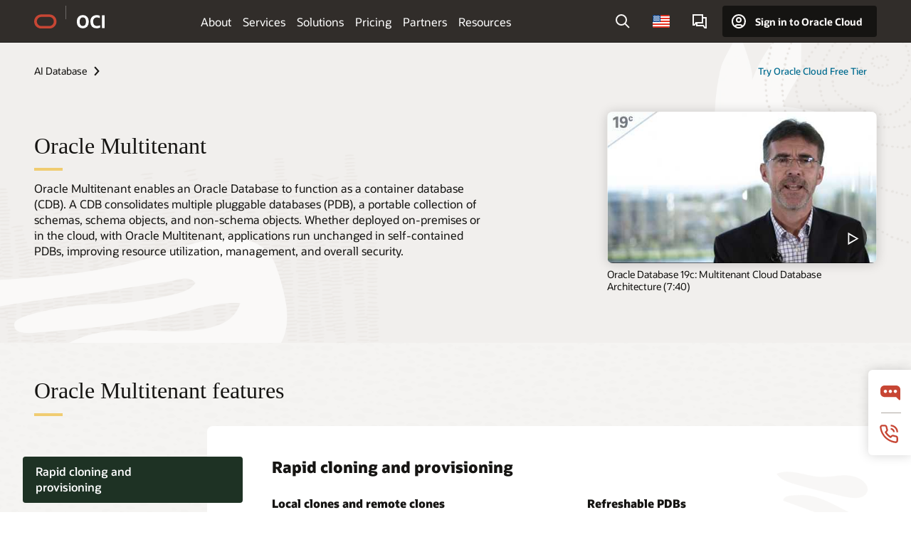

--- FILE ---
content_type: text/html; charset=UTF-8
request_url: https://www.oracle.com/database/multitenant/?ytid=6LG816bRcgI
body_size: 17602
content:
<!DOCTYPE html>
<html lang="en-US" class="no-js"><!-- start : Framework/Redwood2 -->
<!-- start : ocom/common/global/components/framework/head -->
<head>
<!-- start : ocom/common/global/components/head -->
<title>Multitenant | Oracle</title>
<meta name="Title" content="Multitenant | Oracle">
<meta name="Description" content="Consolidate multiple databases within a single database with Oracle Multitenant and improve manageability, database isolation, and security.">
<meta name="Keywords" content="multitenant, database consolidation, multitenant database, data mobility, multitenant architecture">
<meta name="resgen" content="No">
<meta name="siteid" content="us">
<meta name="countryid" content="US">
<meta name="robots" content="index, follow">
<meta name="country" content="United States">
<meta name="region" content="americas">
<meta name="Language" content="en">
<meta name="Updated Date" content="2023-02-22T22:36:07Z">
<meta name="page_type" content="Product-Overview">
<script type="text/javascript">
var pageData = pageData || {};
//page info
pageData.pageInfo = pageData.pageInfo || {};
pageData.pageInfo.language = "en";
pageData.pageInfo.country = "United States";
pageData.pageInfo.region = "americas";
pageData.pageInfo.pageTitle = "Multitenant | Oracle";
pageData.pageInfo.description = "Consolidate multiple databases within a single database with Oracle Multitenant and improve manageability, database isolation, and security.";
pageData.pageInfo.keywords = "multitenant, database consolidation, multitenant database, data mobility, multitenant architecture";
pageData.pageInfo.siteId = "us";
pageData.pageInfo.countryId = "US";
pageData.pageInfo.updatedDate = "2023-02-22T22:36:07Z";
</script>
<!-- start : ocom/common/global/components/seo-taxonomy-meta-data-->
<script type="text/javascript">
var pageData = pageData || {};
//taxonmy
pageData.taxonomy = pageData.taxonomy || {};
pageData.taxonomy.productServices = [];
pageData.taxonomy.industry = [];
pageData.taxonomy.region = [];
pageData.taxonomy.contentType = [];
pageData.taxonomy.buyersJourney = [];
pageData.taxonomy.revenue = [];
pageData.taxonomy.title = [];
pageData.taxonomy.audience = [];
pageData.taxonomy.persona = [];
</script>
<!-- end : ocom/common/global/components/seo-taxonomy-meta-data-->
<!-- start : ocom/common/global/components/social-media-meta-tags --><!-- F13v0 -->
<meta property="og:title" content="Consolidate Multiple Databases with Oracle Multitenant"/>
<meta property="og:description" content="Oracle Multitenant improves manageability, database isolation, and security."/>
<meta property="og:image" content="https://www.oracle.com/a/ocom/img/social-og-oracle-badge.jpg"/>
<!-- /F13v0 -->
<!-- F13v1 -->
<meta name="twitter:card" content="summary">
<meta name="twitter:title" content="Consolidate Multiple Databases with Oracle Multitenant">
<meta name="twitter:description" content="Oracle Multitenant improves manageability, database isolation, and security.">
<meta name="twitter:image" content="https://www.oracle.com/a/ocom/img/social-og-oracle-badge.jpg">
<!-- /F13v1 -->
<!-- end : ocom/common/global/components/social-media-meta-tags -->
<!-- start : ocom/common/global/components/seo-hreflang-meta-tags --><link rel="canonical" href="https://www.oracle.com/database/multitenant/" />
<link rel="alternate" hreflang="en-US" href="https://www.oracle.com/database/multitenant/" />
<link rel="alternate" hreflang="pt-BR" href="https://www.oracle.com/br/database/multitenant/" />
<link rel="alternate" hreflang="zh-CN" href="https://www.oracle.com/cn/database/multitenant/" />
<link rel="alternate" hreflang="de-DE" href="https://www.oracle.com/de/database/multitenant/" />
<link rel="alternate" hreflang="fr-FR" href="https://www.oracle.com/fr/database/multitenant/" />
<link rel="alternate" hreflang="en-IN" href="https://www.oracle.com/in/database/multitenant/" />
<link rel="alternate" hreflang="ja-JP" href="https://www.oracle.com/jp/database/multitenant/" />
<link rel="alternate" hreflang="en-GB" href="https://www.oracle.com/uk/database/multitenant/" />
<link rel="alternate" hreflang="en-AE" href="https://www.oracle.com/ae/database/multitenant/" />
<link rel="alternate" hreflang="ar-AE" href="https://www.oracle.com/ae-ar/database/multitenant/" />
<link rel="alternate" hreflang="es-AR" href="https://www.oracle.com/latam/database/multitenant/"/>
<link rel="alternate" hreflang="en-AU" href="https://www.oracle.com/au/database/multitenant/" />
<link rel="alternate" hreflang="en-CA" href="https://www.oracle.com/ca-en/database/multitenant/" />
<link rel="alternate" hreflang="fr-CA" href="https://www.oracle.com/ca-fr/database/multitenant/" />
<link rel="alternate" hreflang="de-CH" href="https://www.oracle.com/de/database/multitenant/"/>
<link rel="alternate" hreflang="fr-CH" href="https://www.oracle.com/fr/database/multitenant/"/>
<link rel="alternate" hreflang="es-CL" href="https://www.oracle.com/latam/database/multitenant/"/>
<link rel="alternate" hreflang="es-CO" href="https://www.oracle.com/latam/database/multitenant/"/>
<link rel="alternate" hreflang="es-ES" href="https://www.oracle.com/es/database/multitenant/" />
<link rel="alternate" hreflang="en-HK" href="https://www.oracle.com/apac/database/multitenant/"/>
<link rel="alternate" hreflang="it-IT" href="https://www.oracle.com/it/database/multitenant/" />
<link rel="alternate" hreflang="ko-KR" href="https://www.oracle.com/kr/database/multitenant/" />
<link rel="alternate" hreflang="es-MX" href="https://www.oracle.com/latam/database/multitenant/"/>
<link rel="alternate" hreflang="nl-NL" href="https://www.oracle.com/nl/database/multitenant/" />
<link rel="alternate" hreflang="en-SA" href="https://www.oracle.com/sa/database/multitenant/" />
<link rel="alternate" hreflang="ar-SA" href="https://www.oracle.com/sa-ar/database/multitenant/" />
<link rel="alternate" hreflang="en-SG" href="https://www.oracle.com/asean/database/multitenant/"/>
<link rel="alternate" hreflang="zh-TW" href="https://www.oracle.com/tw/database/multitenant/" />
<link rel="alternate" hreflang="cs-CZ" href="https://www.oracle.com/europe/database/multitenant/"/>
<link rel="alternate" hreflang="en-ID" href="https://www.oracle.com/asean/database/multitenant/"/>
<link rel="alternate" hreflang="en-IE" href="https://www.oracle.com/europe/database/multitenant/"/>
<link rel="alternate" hreflang="en-IL" href="https://www.oracle.com/il-en/database/multitenant/" />
<link rel="alternate" hreflang="en-MY" href="https://www.oracle.com/asean/database/multitenant/"/>
<link rel="alternate" hreflang="es-PE" href="https://www.oracle.com/latam/database/multitenant/"/>
<link rel="alternate" hreflang="en-PH" href="https://www.oracle.com/asean/database/multitenant/"/>
<link rel="alternate" hreflang="pl-PL" href="https://www.oracle.com/pl/database/multitenant/" />
<link rel="alternate" hreflang="pt-PT" href="https://www.oracle.com/europe/database/multitenant/"/>
<link rel="alternate" hreflang="ro-RO" href="https://www.oracle.com/europe/database/multitenant/"/>
<link rel="alternate" hreflang="sv-SE" href="https://www.oracle.com/se/database/multitenant/" />
<link rel="alternate" hreflang="tr-TR" href="https://www.oracle.com/tr/database/multitenant/" />
<link rel="alternate" hreflang="en-ZA" href="https://www.oracle.com/africa/database/multitenant/"/>
<link rel="alternate" hreflang="de-AT" href="https://www.oracle.com/de/database/multitenant/"/>
<link rel="alternate" hreflang="en-BA" href="https://www.oracle.com/europe/database/multitenant/"/>
<link rel="alternate" hreflang="en-BD" href="https://www.oracle.com/apac/database/multitenant/"/>
<link rel="alternate" hreflang="en-BE" href="https://www.oracle.com/europe/database/multitenant/"/>
<link rel="alternate" hreflang="bg-BG" href="https://www.oracle.com/europe/database/multitenant/"/>
<link rel="alternate" hreflang="en-BH" href="https://www.oracle.com/middleeast/database/multitenant/"/>
<link rel="alternate" hreflang="ar-BH" href="https://www.oracle.com/middleeast-ar/database/multitenant/"/>
<link rel="alternate" hreflang="en-BZ" href="https://www.oracle.com/bz/database/multitenant/" />
<link rel="alternate" hreflang="es-CR" href="https://www.oracle.com/latam/database/multitenant/"/>
<link rel="alternate" hreflang="en-CY" href="https://www.oracle.com/europe/database/multitenant/"/>
<link rel="alternate" hreflang="da-DK" href="https://www.oracle.com/europe/database/multitenant/"/>
<link rel="alternate" hreflang="fr-DZ" href="https://www.oracle.com/africa-fr/database/multitenant/"/>
<link rel="alternate" hreflang="en-EE" href="https://www.oracle.com/europe/database/multitenant/"/>
<link rel="alternate" hreflang="en-EG" href="https://www.oracle.com/middleeast/database/multitenant/"/>
<link rel="alternate" hreflang="ar-EG" href="https://www.oracle.com/middleeast-ar/database/multitenant/"/>
<link rel="alternate" hreflang="fi-FI" href="https://www.oracle.com/europe/database/multitenant/"/>
<link rel="alternate" hreflang="en-GH" href="https://www.oracle.com/africa/database/multitenant/"/>
<link rel="alternate" hreflang="el-GR" href="https://www.oracle.com/europe/database/multitenant/"/>
<link rel="alternate" hreflang="hr-HR" href="https://www.oracle.com/europe/database/multitenant/"/>
<link rel="alternate" hreflang="hu-HU" href="https://www.oracle.com/europe/database/multitenant/"/>
<link rel="alternate" hreflang="en-JO" href="https://www.oracle.com/middleeast/database/multitenant/"/>
<link rel="alternate" hreflang="ar-JO" href="https://www.oracle.com/middleeast-ar/database/multitenant/"/>
<link rel="alternate" hreflang="en-KE" href="https://www.oracle.com/africa/database/multitenant/"/>
<link rel="alternate" hreflang="en-KW" href="https://www.oracle.com/middleeast/database/multitenant/"/>
<link rel="alternate" hreflang="ar-KW" href="https://www.oracle.com/middleeast-ar/database/multitenant/"/>
<link rel="alternate" hreflang="en-LK" href="https://www.oracle.com/apac/database/multitenant/"/>
<link rel="alternate" hreflang="en-LU" href="https://www.oracle.com/europe/database/multitenant/"/>
<link rel="alternate" hreflang="lv-LV" href="https://www.oracle.com/europe/database/multitenant/"/>
<link rel="alternate" hreflang="fr-MA" href="https://www.oracle.com/africa-fr/database/multitenant/"/>
<link rel="alternate" hreflang="en-NG" href="https://www.oracle.com/africa/database/multitenant/"/>
<link rel="alternate" hreflang="no-NO" href="https://www.oracle.com/europe/database/multitenant/"/>
<link rel="alternate" hreflang="en-NZ" href="https://www.oracle.com/nz/database/multitenant/" />
<link rel="alternate" hreflang="en-QA" href="https://www.oracle.com/middleeast/database/multitenant/"/>
<link rel="alternate" hreflang="ar-QA" href="https://www.oracle.com/middleeast-ar/database/multitenant/"/>
<link rel="alternate" hreflang="sr-RS" href="https://www.oracle.com/europe/database/multitenant/"/>
<link rel="alternate" hreflang="sl-SI" href="https://www.oracle.com/europe/database/multitenant/"/>
<link rel="alternate" hreflang="sk-SK" href="https://www.oracle.com/europe/database/multitenant/"/>
<link rel="alternate" hreflang="fr-SN" href="https://www.oracle.com/africa-fr/database/multitenant/"/>
<link rel="alternate" hreflang="en-TH" href="https://www.oracle.com/asean/database/multitenant/"/>
<link rel="alternate" hreflang="uk-UA" href="https://www.oracle.com/ua/database/multitenant/" />
<link rel="alternate" hreflang="es-UY" href="https://www.oracle.com/latam/database/multitenant/"/>
<link rel="alternate" hreflang="en-VN" href="https://www.oracle.com/asean/database/multitenant/"/>
<link rel="alternate" hreflang="lt-LT" href="https://www.oracle.com/lt/database/multitenant/" />
<meta name="altpages" content="br,cn,de,fr,in,jp,uk,ae,ae-ar,ar,au,ca-en,ca-fr,ch-de,ch-fr,cl,co,es,hk,it,kr,mx,nl,sa,sa-ar,sg,tw,cz,id,ie,il-en,my,pe,ph,pl,pt,ro,se,tr,za,at,ba,bd,be,bg,bh,bh-ar,bz,cr,cy,dk,dz,ee,eg,eg-ar,fi,gh,gr,hr,hu,jo,jo-ar,ke,kw,kw-ar,lk,lu,lv,ma,ng,no,nz,qa,qa-ar,rs,si,sk,sn,th,ua,uy,vn,lt">
<script type="text/javascript">
var pageData = pageData || {};
//page info
pageData.pageInfo = pageData.pageInfo || {};
pageData.pageInfo.altPages = "br,cn,de,fr,in,jp,uk,ae,ae-ar,ar,au,ca-en,ca-fr,ch-de,ch-fr,cl,co,es,hk,it,kr,mx,nl,sa,sa-ar,sg,tw,cz,id,ie,il-en,my,pe,ph,pl,pt,ro,se,tr,za,at,ba,bd,be,bg,bh,bh-ar,bz,cr,cy,dk,dz,ee,eg,eg-ar,fi,gh,gr,hr,hu,jo,jo-ar,ke,kw,kw-ar,lk,lu,lv,ma,ng,no,nz,qa,qa-ar,rs,si,sk,sn,th,ua,uy,vn,lt";
</script>
<!-- end : ocom/common/global/components/seo-hreflang-meta-tags -->
<!-- end : ocom/common/global/components/head -->
<meta name="viewport" content="width=device-width, initial-scale=1">
<meta http-equiv="Content-Type" content="text/html; charset=utf-8">
<!-- start : ocom/common/global/components/framework/layoutAssetHeadInfo -->
<!-- Container/Display Start -->
<!-- BEGIN: oWidget_C/_Raw-Text/Display -->
<link rel="dns-prefetch" href="https://dc.oracleinfinity.io" crossOrigin="anonymous" />
<link rel="dns-prefetch" href="https://oracle.112.2o7.net" crossOrigin="anonymous" />
<link rel="dns-prefetch" href="https://s.go-mpulse.net" crossOrigin="anonymous" />
<link rel="dns-prefetch" href="https://c.go-mpulse.net" crossOrigin="anonymous" />
<link rel="preconnect" href="https://tms.oracle.com/" crossOrigin="anonymous" />
<link rel="preconnect" href="https://tags.tiqcdn.com/" crossOrigin="anonymous" />
<link rel="preconnect" href="https://consent.trustarc.com" crossOrigin="anonymous" />
<link rel="preconnect" href="https://d.oracleinfinity.io" crossOrigin="anonymous" />
<link rel="preload" href="https://www.oracle.com/asset/web/fonts/oraclesansvf.woff2" as="font" crossOrigin="anonymous" type="font/woff2" />
<link rel="preload" href="https://www.oracle.com/asset/web/fonts/redwoodicons.woff2" as="font" crossorigin="anonymous" type="font/woff2">
<!-- END: oWidget_C/_Raw-Text/Display -->
<!-- Container/Display end -->
<!-- Container/Display Start -->
<!-- BEGIN: oWidget_C/_Raw-Text/Display -->
<!-- BEGIN CSS/JS -->
<style>
body{margin:0}
.f20w1 > section{opacity:0;filter:opacity(0%)}
.f20w1 > div{opacity:0;filter:opacity(0%)}
.f20w1 > nav{opacity:0;filter:opacity(0%)}
</style>
<script>
!function(){
var d=document.documentElement;d.className=d.className.replace(/no-js/,'js');
if(document.location.href.indexOf('betamode=') > -1) document.write('<script src="/asset/web/js/ocom-betamode.js"><\/script>');
}();
</script>
<link data-wscss href="/asset/web/css/redwood-base.css" rel="preload" as="style" onload="this.rel='stylesheet';" onerror="this.rel='stylesheet'">
<link data-wscss href="/asset/web/css/redwood-styles.css" rel="preload" as="style" onload="this.rel='stylesheet';" onerror="this.rel='stylesheet'">
<noscript>
<link href="/asset/web/css/redwood-base.css" rel="stylesheet">
<link href="/asset/web/css/redwood-styles.css" rel="stylesheet">
</noscript>
<link data-wsjs data-reqjq href="/asset/web/js/redwood-base.js" rel="preload" as="script">
<link data-wsjs data-reqjq href="/asset/web/js/redwood-lib.js" rel="preload" as="script">
<script data-wsjs src="/asset/web/js/jquery-min.js" async onload="$('head link[data-reqjq][rel=preload]').each(function(){var a = document.createElement('script');a.async=false;a.src=$(this).attr('href');this.parentNode.insertBefore(a, this);});$(function(){$('script[data-reqjq][data-src]').each(function(){this.async=true;this.src=$(this).data('src');});});"></script>
<!-- END CSS/JS -->
<!-- END: oWidget_C/_Raw-Text/Display -->
<!-- Container/Display end -->
<!-- Container/Display Start -->
<!-- BEGIN: oWidget_C/_Raw-Text/Display -->
<!-- www-us HeadAdminContainer -->
<link rel="icon" href="https://www.oracle.com/asset/web/favicons/favicon-32.png" sizes="32x32">
<link rel="icon" href="https://www.oracle.com/asset/web/favicons/favicon-128.png" sizes="128x128">
<link rel="icon" href="https://www.oracle.com/asset/web/favicons/favicon-192.png" sizes="192x192">
<link rel="apple-touch-icon" href="https://www.oracle.com/asset/web/favicons/favicon-120.png" sizes="120x120">
<link rel="apple-touch-icon" href="https://www.oracle.com/asset/web/favicons/favicon-152.png" sizes="152x152">
<link rel="apple-touch-icon" href="https://www.oracle.com/asset/web/favicons/favicon-180.png" sizes="180x180">
<meta name="msapplication-TileColor" content="#fcfbfa"/>
<meta name="msapplication-square70x70logo" content="favicon-128.png"/>
<meta name="msapplication-square150x150logo" content="favicon-270.png"/>
<meta name="msapplication-TileImage" content="favicon-270.png"/>
<meta name="msapplication-config" content="none"/>
<meta name="referrer" content="no-referrer-when-downgrade"/>
<style>
#oReactiveChatContainer1 { display:none;}
</style>
<!--Tealium embed code Start -->
<script src="https://tms.oracle.com/main/prod/utag.sync.js"></script>
<!-- Loading script asynchronously -->
<script type="text/javascript">
(function(a,b,c,d){
if(location.href.indexOf("tealium=dev") == -1) {
a='https://tms.oracle.com/main/prod/utag.js';
} else {
a='https://tms.oracle.com/main/dev/utag.js';
}
b=document;c='script';d=b.createElement(c);d.src=a;d.type='text/java'+c;d.async=true;
a=b.getElementsByTagName(c)[0];a.parentNode.insertBefore(d,a);
})();
</script>
<!--Tealium embed code End-->
<!-- END: oWidget_C/_Raw-Text/Display -->
<!-- Container/Display end -->
<!-- end : ocom/common/global/components/framework/layoutAssetHeadInfo -->

<script>(window.BOOMR_mq=window.BOOMR_mq||[]).push(["addVar",{"rua.upush":"false","rua.cpush":"false","rua.upre":"false","rua.cpre":"false","rua.uprl":"false","rua.cprl":"false","rua.cprf":"false","rua.trans":"SJ-eba757ac-d219-47c3-ad10-4973c497f773","rua.cook":"false","rua.ims":"false","rua.ufprl":"false","rua.cfprl":"true","rua.isuxp":"false","rua.texp":"norulematch","rua.ceh":"false","rua.ueh":"false","rua.ieh.st":"0"}]);</script>
                              <script>!function(e){var n="https://s.go-mpulse.net/boomerang/";if("False"=="True")e.BOOMR_config=e.BOOMR_config||{},e.BOOMR_config.PageParams=e.BOOMR_config.PageParams||{},e.BOOMR_config.PageParams.pci=!0,n="https://s2.go-mpulse.net/boomerang/";if(window.BOOMR_API_key="DXNLE-YBWWY-AR74T-WMD99-77VRA",function(){function e(){if(!o){var e=document.createElement("script");e.id="boomr-scr-as",e.src=window.BOOMR.url,e.async=!0,i.parentNode.appendChild(e),o=!0}}function t(e){o=!0;var n,t,a,r,d=document,O=window;if(window.BOOMR.snippetMethod=e?"if":"i",t=function(e,n){var t=d.createElement("script");t.id=n||"boomr-if-as",t.src=window.BOOMR.url,BOOMR_lstart=(new Date).getTime(),e=e||d.body,e.appendChild(t)},!window.addEventListener&&window.attachEvent&&navigator.userAgent.match(/MSIE [67]\./))return window.BOOMR.snippetMethod="s",void t(i.parentNode,"boomr-async");a=document.createElement("IFRAME"),a.src="about:blank",a.title="",a.role="presentation",a.loading="eager",r=(a.frameElement||a).style,r.width=0,r.height=0,r.border=0,r.display="none",i.parentNode.appendChild(a);try{O=a.contentWindow,d=O.document.open()}catch(_){n=document.domain,a.src="javascript:var d=document.open();d.domain='"+n+"';void(0);",O=a.contentWindow,d=O.document.open()}if(n)d._boomrl=function(){this.domain=n,t()},d.write("<bo"+"dy onload='document._boomrl();'>");else if(O._boomrl=function(){t()},O.addEventListener)O.addEventListener("load",O._boomrl,!1);else if(O.attachEvent)O.attachEvent("onload",O._boomrl);d.close()}function a(e){window.BOOMR_onload=e&&e.timeStamp||(new Date).getTime()}if(!window.BOOMR||!window.BOOMR.version&&!window.BOOMR.snippetExecuted){window.BOOMR=window.BOOMR||{},window.BOOMR.snippetStart=(new Date).getTime(),window.BOOMR.snippetExecuted=!0,window.BOOMR.snippetVersion=12,window.BOOMR.url=n+"DXNLE-YBWWY-AR74T-WMD99-77VRA";var i=document.currentScript||document.getElementsByTagName("script")[0],o=!1,r=document.createElement("link");if(r.relList&&"function"==typeof r.relList.supports&&r.relList.supports("preload")&&"as"in r)window.BOOMR.snippetMethod="p",r.href=window.BOOMR.url,r.rel="preload",r.as="script",r.addEventListener("load",e),r.addEventListener("error",function(){t(!0)}),setTimeout(function(){if(!o)t(!0)},3e3),BOOMR_lstart=(new Date).getTime(),i.parentNode.appendChild(r);else t(!1);if(window.addEventListener)window.addEventListener("load",a,!1);else if(window.attachEvent)window.attachEvent("onload",a)}}(),"".length>0)if(e&&"performance"in e&&e.performance&&"function"==typeof e.performance.setResourceTimingBufferSize)e.performance.setResourceTimingBufferSize();!function(){if(BOOMR=e.BOOMR||{},BOOMR.plugins=BOOMR.plugins||{},!BOOMR.plugins.AK){var n="true"=="true"?1:0,t="",a="amizykqxe7kf42l3qcqa-f-9899a0643-clientnsv4-s.akamaihd.net",i="false"=="true"?2:1,o={"ak.v":"39","ak.cp":"82485","ak.ai":parseInt("604074",10),"ak.ol":"0","ak.cr":20,"ak.ipv":4,"ak.proto":"h2","ak.rid":"ed5467b7","ak.r":50895,"ak.a2":n,"ak.m":"dscx","ak.n":"essl","ak.bpcip":"3.17.156.0","ak.cport":47052,"ak.gh":"23.33.24.46","ak.quicv":"","ak.tlsv":"tls1.3","ak.0rtt":"","ak.0rtt.ed":"","ak.csrc":"-","ak.acc":"","ak.t":"1769701536","ak.ak":"hOBiQwZUYzCg5VSAfCLimQ==CsjJd9GfB0MtLkdeQrY50M2dqE+9esSd0XEpAIr65LVx+zx2Y3BK7NkehszA+HKYqRgjMfHq9ZdLWq+SSxOem6eCau0FBWq/[base64]/GF5GI5Wo9IWNyuuF1RBF25Q5ajKUUc/DyI2EDp+GrUD0w1Y1cC4Opc/ubMaUlO11+P+syoSKoQ=","ak.pv":"517","ak.dpoabenc":"","ak.tf":i};if(""!==t)o["ak.ruds"]=t;var r={i:!1,av:function(n){var t="http.initiator";if(n&&(!n[t]||"spa_hard"===n[t]))o["ak.feo"]=void 0!==e.aFeoApplied?1:0,BOOMR.addVar(o)},rv:function(){var e=["ak.bpcip","ak.cport","ak.cr","ak.csrc","ak.gh","ak.ipv","ak.m","ak.n","ak.ol","ak.proto","ak.quicv","ak.tlsv","ak.0rtt","ak.0rtt.ed","ak.r","ak.acc","ak.t","ak.tf"];BOOMR.removeVar(e)}};BOOMR.plugins.AK={akVars:o,akDNSPreFetchDomain:a,init:function(){if(!r.i){var e=BOOMR.subscribe;e("before_beacon",r.av,null,null),e("onbeacon",r.rv,null,null),r.i=!0}return this},is_complete:function(){return!0}}}}()}(window);</script></head><!-- end : ocom/common/global/components/framework/head -->
<!-- start : ocom/common/global/components/redwood/layoutAssetStartBodyInfo -->
<body class="f20 f20v0 rwtheme-oci">
<!-- Container/Display Start -->
<!-- BEGIN: oWidget_C/_Raw-Text/Display -->
<!-- www-us StartBodyAdminContainer -->
<!-- END: oWidget_C/_Raw-Text/Display -->
<!-- Container/Display end -->
<div class="f20w1">
<!-- Dispatcher:null -->
<!-- BEGIN: oWidget_C/_Raw-Text/Display -->
<!-- U30v0 -->
<style>
#u30{opacity:1 !important;filter:opacity(100%) !important;position:sticky;top:0}
.u30v0{background:#3a3632;height:50px;overflow:hidden;border-top:5px solid #3a3632;border-bottom:5px solid #3a3632}
#u30nav,#u30tools{visibility:hidden}
.u30brand{height:50px;display:flex;flex-direction:column;justify-content:center;align-items:flex-start;max-width:1344px;padding:0 48px;margin:0 auto}
.u30brandw1{display:flex;flex-direction:row;color:#fff;text-decoration:none;align-items:center}
#u30btxt{font-family:sans-serif;font-size:14px;position:relative;margin-left:12px;padding-left:16px;white-space:nowrap;color:#fff;text-decoration:none}
#u30btxt:before{content:'';position:absolute;left:0;width:1px;opacity:0.3;height:44px;top:50%;margin-top:-22px;background:#FBF9F8}
#u30brandtxt{display:block}
@media (max-width:1024px){.u30brand{padding:0 24px}}
@media (max-width:400px){#u30btxt{display:none}}
#u30skip2,#u30skip2content{transform:translateY(-100%);position:fixed}
.rtl #u30{direction:rtl}
.rtl #u30btxt{margin-right:12px;margin-left:0;padding-right:16px;;padding-left:0}
.rtl #u30btxt:before{left:auto;right:0}
</style>
<section id="u30" class="u30 u30v0 pause searchv2" data-trackas="header">
<div id="u30skip2" aria-expanded="false" tabindex="-1">
<ul>
<li><a id="u30acc" href="/corporate/accessibility/" data-lbl="accessibility-policy">Accessibility Policy</a></li>
<li><a id="u30skip2c" href="#maincontent" data-lbl="skip-to-content">Skip to content</a></li>
</ul>
</div>
<div class="u30w1 cwidth" id="u30w1">
<div id="u30brand" class="u30brand">
<div class="u30brandw1">
<a id="u30btitle" href="/" data-lbl="logo" aria-label="Home">
<div id="u30logo">
<svg style="display:block" class="u30-oicn" xmlns="http://www.w3.org/2000/svg" width="32" height="21" viewBox="0 0 32 21"><path fill="#C74634" d="M9.9,20.1c-5.5,0-9.9-4.4-9.9-9.9c0-5.5,4.4-9.9,9.9-9.9h11.6c5.5,0,9.9,4.4,9.9,9.9c0,5.5-4.4,9.9-9.9,9.9H9.9 M21.2,16.6c3.6,0,6.4-2.9,6.4-6.4c0-3.6-2.9-6.4-6.4-6.4h-11c-3.6,0-6.4,2.9-6.4,6.4s2.9,6.4,6.4,6.4H21.2"/></svg>
</div>
</a>
<a id="u30btxt" href="/cloud/" aria-label="Oracle Cloud Infrastructure" data-lbl="Logotxt">
<svg id="u30brandtxt" xmlns="http://www.w3.org/2000/svg" viewBox="0 0 38.14 18.12" width="39" height="19"><path fill="#ffffff" d="M8.16,18.12a7.76,7.76,0,0,1-6.05-2.35A9.79,9.79,0,0,1,0,9.05,9.58,9.58,0,0,1,2.14,2.38,7.65,7.65,0,0,1,8.16,0a7.65,7.65,0,0,1,6,2.38,9.58,9.58,0,0,1,2.14,6.67,9.79,9.79,0,0,1-2.11,6.72A7.71,7.71,0,0,1,8.16,18.12Zm0-3.19a3.69,3.69,0,0,0,3.24-1.51,7.48,7.48,0,0,0,1.08-4.37A7.37,7.37,0,0,0,11.4,4.7,3.69,3.69,0,0,0,8.16,3.19,3.75,3.75,0,0,0,4.9,4.7,7.45,7.45,0,0,0,3.84,9.05,7.56,7.56,0,0,0,4.9,13.42,3.75,3.75,0,0,0,8.16,14.93ZM32,14v3.12a11.25,11.25,0,0,1-2.19.72,10.85,10.85,0,0,1-2.71.31q-4.2,0-6.36-2.38T18.54,8.86A9.81,9.81,0,0,1,19.6,4.13a7.18,7.18,0,0,1,3-3A9.38,9.38,0,0,1,27.23,0a10.19,10.19,0,0,1,2.35.26,9,9,0,0,1,1.9.68V4.1a15.34,15.34,0,0,0-2.21-.67,8.49,8.49,0,0,0-1.78-.19A4.85,4.85,0,0,0,23.7,4.7a6,6,0,0,0-1.32,4.16,6.85,6.85,0,0,0,1.3,4.48,4.66,4.66,0,0,0,3.81,1.56,10.24,10.24,0,0,0,2-.21A22.73,22.73,0,0,0,32,14Zm2.44,3.81V.34h3.74V17.78Z"/></svg>
</a>
</div>
</div>
<div id="u30nav" class="u30nav" data-closetxt="Close Menu" data-trackas="menu">
<nav id="u30navw1" aria-label="OCI website" data-trackas="header-oci">
<!-- v3 -->
<button data-navtarget="about" aria-controls="about" aria-expanded="false" class="u30navitem" data-lbl="about">About</button>
<button data-navtarget="services" aria-controls="services" aria-expanded="false" class="u30navitem" data-lbl="services">Services</button>
<button data-navtarget="solutions" aria-controls="solutions" aria-expanded="false" class="u30navitem" data-lbl="solutions">Solutions</button>
<button data-navtarget="pricing" aria-controls="pricing" aria-expanded="false" class="u30navitem" data-lbl="pricing">Pricing</button>
<button data-navtarget="partners" aria-controls="partners" aria-expanded="false" class="u30navitem" data-lbl="partners">Partners</button>
<button data-navtarget="resources" aria-controls="resources" aria-expanded="false" class="u30navitem" data-lbl="resources">Resources</button>
<!-- /v3 -->
</nav>
</div>
<div id="u30tools" class="u30tools">
<div id="u30search">
<div id="u30searchw1">
<div id="u30searchw2">
<form name="u30searchForm" id="u30searchForm"
data-contentpaths="/content/Web/Shared/Auto-Suggest Panel Event" method="get"
action="https://search.oracle.com/results">
<div class="u30s1">
<button id="u30closesearch" aria-label="Close Search" type="button">
<span>Close Search</span>
<svg width="9" height="14" viewBox="0 0 9 14" fill="none"
xmlns="http://www.w3.org/2000/svg">
<path d="M8 13L2 7L8 1" stroke="#161513" stroke-width="2" />
</svg>
</button>
<span class="u30input">
<div class="u30inputw1">
<input id="u30input" name="q" value="" type="text" placeholder="Search"
autocomplete="off" aria-autocomplete="both" aria-label="Search Oracle.com"
role="combobox" aria-expanded="false" aria-haspopup="listbox"
aria-controls="u30searchw3">
</div>
<input type="hidden" name="size" value="10">
<input type="hidden" name="page" value="1">
<input type="hidden" name="tab" value="all">
<span id="u30searchw3title" class="u30visually-hidden">Search Oracle.com</span>
<div id="u30searchw3" data-pagestitle="SUGGESTED LINKS"
data-autosuggesttitle="SUGGESTED SEARCHES" data-allresultstxt="All results for"
data-allsearchpath="https://search.oracle.com/results?q=u30searchterm&size=10&page=1&tab=all"
role="listbox" aria-labelledby="u30searchw3title">
<ul id="u30quicklinks" class="autocomplete-items" role="group"
aria-labelledby="u30quicklinks-title">
<li role="presentation" class="u30auto-title" id="u30quicklinks-title">QUICK LINKS</li>
<li role="option"><a href="/cloud/" data-lbl="quick-links:oci">Oracle Cloud Infrastructure</a></li>
<li role=" option"><a href="/applications/" data-lbl="quick-links:applications">Oracle Fusion Cloud Applications</a></li>
<li role="option"><a href="/database/" data-lbl="quick-links:database">Oracle Database</a></li>
<li role="option"><a href="/java/technologies/downloads/" data-lbl="quick-links:download-java">Download Java</a></li>
<li role="option"><a href="/careers/" data-lbl="quick-links:careers">Careers at Oracle</a></li>
</ul>
</div>
<span class="u30submit">
<input class="u30searchbttn" type="submit" value="Submit Search">
</span>
<button id="u30clear" type="reset" aria-label="Clear Search">
<svg width="20" height="20" viewBox="0 0 20 20" aria-hidden="true" fill="none"
xmlns="http://www.w3.org/2000/svg">
<path
d="M7 7L13 13M7 13L13 7M19 10C19 14.9706 14.9706 19 10 19C5.02944 19 1 14.9706 1 10C1 5.02944 5.02944 1 10 1C14.9706 1 19 5.02944 19 10Z"
stroke="#161513
" stroke-width="2" />
</svg>
</button>
</span>
</div>
</form>
<div id="u30announce" data-alerttxt="suggestions found to navigate use up and down arrows"
class="u30visually-hidden" aria-live="polite"></div>
</div>
</div>
<button class="u30searchBtn" id="u30searchBtn" type="button" aria-label="Open Search Field"
aria-expanded="false">
<span>Search</span>
<svg xmlns="http://www.w3.org/2000/svg" viewBox="0 0 24 24" width="24" height="24">
<path d="M15,15l6,6M17,10a7,7,0,1,1-7-7A7,7,0,0,1,17,10Z" />
</svg>
</button>
</div>
<!-- ACS -->
<span id="ac-flag">
<a class='flag-focus' href="/countries-list.html#countries" data-ajax="true" rel="lightbox" role="button">
<span class="sr-only">Country</span>
<img class="flag-image" src="" alt=""/>
<svg class="default-globe" alt="Country" width="20" height="20" viewBox="0 0 20 20" fill="none" xmlns="http://www.w3.org/2000/svg" xmlns:xlink="http://www.w3.org/1999/xlink">
<rect width="20" height="20" fill="url(#pattern0)"/>
<defs>
<pattern id="pattern0" patternContentUnits="objectBoundingBox" width="1" height="1">
<use xlink:href="#image0_1_1830" transform="translate(-0.166667 -0.166667) scale(0.0138889)"/>
</pattern>
<image alt="" id="image0_1_1830" width="96" height="96" xlink:href="[data-uri]"/>
</defs>
</svg>
</a>
</span>
<!-- /ACS -->
<a href="/oci-menu-v3/" id="u30ham" role="button" aria-expanded="false" aria-haspopup="true" aria-controls="u30navw1">
<svg xmlns="http://www.w3.org/2000/svg" width="24" height="24" viewBox="0 0 24 24" preserveAspectRatio="none">
<title>Menu</title>
<path d="M16,4 L2,4" class="p1"></path>
<path d="M2,12 L22,12" class="p2"></path>
<path d="M2,20 L16,20" class="p3"></path>
<path d="M0,12 L24,12" class="p4"></path>
<path d="M0,12 L24,12" class="p5"></path>
</svg>
<span>Menu</span>
</a>
<a href="/corporate/contact/" class="u30contactBtn" data-lbl="contact-sales" title="Contact Sales" aria-label="Contact Sales">
<span>Contact Sales</span>
<svg xmlns="http://www.w3.org/2000/svg" viewBox="0 0 24 24" width="24" height="24"><path d="M15.9,3V14h-9L4.81,17H3.09V3ZM8.12,14v3.94l9,.07,2.11,2.92H21V7L15.9,7"/></svg>
</a>
<a href="https://www.oracle.com/cloud/sign-in.html" class="u30cloud" data-lbl="sign-in-account">
<svg xmlns="http://www.w3.org/2000/svg" viewBox="0 0 24 24" width="24" height="24"><path d="M17,19.51A3,3,0,0,0,14,17H10a3,3,0,0,0-3,2.51m9.92,0a9,9,0,1,0-9.92,0m9.92,0a9,9,0,0,1-9.92,0M15,10a3,3,0,1,1-3-3A3,3,0,0,1,15,10Z"/></svg>
<span class="acttxt">Sign in to Oracle Cloud</span>
</a>
</div>
</div>
<script>
var u30min = [722,352,0,0];
var u30brsz = new ResizeObserver(u30 => {
document.getElementById('u30').classList.remove('u30mobile','u30tablet','u30notitle');
let u30b = document.getElementById('u30brand').offsetWidth,
u30t = document.getElementById('u30tools').offsetWidth ;
u30v = document.getElementById('u30navw1');
u30w = document.getElementById('u30w1').offsetWidth - 48;
if((u30b + u30t) > u30min[0]){
u30min[2] = ((u30b + u30t) > 974) ? u30b + u30t + 96 : u30b + u30t + 48;
}else{
u30min[2] = u30min[0];
}
u30min[3] = ((u30b + 112) > u30min[1]) ? u30min[3] = u30b + 112 : u30min[3] = u30min[1];
u30v.classList.add('u30navchk');
u30min[2] = (u30v.lastElementChild.getBoundingClientRect().right > u30min[2]) ? Math.ceil(u30v.lastElementChild.getBoundingClientRect().right) : u30min[2];
u30v.classList.remove('u30navchk');
if(u30w <= u30min[3]){
document.getElementById('u30').classList.add('u30notitle');
}
if(u30w <= u30min[2]){
document.getElementById('u30').classList.add('u30mobile');
}
});
var u30wrsz = new ResizeObserver(u30 => {
let u30n = document.getElementById('u30navw1').getBoundingClientRect().height,
u30h = u30[0].contentRect.height;
let u30c = document.getElementById('u30').classList,
u30w = document.getElementById('u30w1').offsetWidth - 48,
u30m = 'u30mobile',
u30t = 'u30tablet';
if(u30w <= u30min[3]){
u30c.add('u30notitle');
}else{
u30c.remove('u30notitle');
}
if(u30c.contains('navexpand') && u30c.contains(u30m) && u30w > u30min[2]){
if(!document.querySelector('button.u30navitem.active')){
document.getElementById('u30ham').click();
}
u30c.remove(u30m);
if(document.getElementById('u30').getBoundingClientRect().height > 80){
u30c.add(u30t);
}else{
u30c.remove(u30t);
}
}else if(u30w <= u30min[2]){
u30c.add(u30m);
u30c.remove(u30t);
}else if(u30n < 30 && u30h > 80){
u30c.add(u30t);
u30c.remove(u30m);
}else if(u30n > 30){
u30c.add(u30m);
u30c.remove(u30t);
}else if(u30n < 30 && u30h <= 80){
u30c.remove(u30m);
if(document.getElementById('u30').getBoundingClientRect().height > 80){
u30c.add(u30t);
}else{
u30c.remove(u30t);
}
}
});
u30brsz.observe(document.getElementById('u30btitle'));
u30wrsz.observe(document.getElementById('u30'));
</script>
</section>
<!-- /U30v0 -->
<!-- END: oWidget_C/_Raw-Text/Display -->
<!-- end : ocom/common/global/components/redwood/layoutAssetStartBodyInfo -->
<!-- widgetType = PageTitleBanner -->
<!-- ptbWidget = true -->
<!-- ptbWidget = true -->
<!-- BEGIN:  oWidget_C/PageTitleBanner/Display -->
<!-- RH03v1 -->
<section class="rh03 rh03v3 rw-theme-30bg" data-trackas="rh03" data-ocomid="rh03" data-bgimg="/a/ocom/img/bgimg02-bgsw-overlay-01.png,/a/ocom/img/bgimg02-bgne-overlay-01.png">
<div class="rh03w1 cwidth">
<div class="rh03bc">
<!--BREADCRUMBS-->
<div class="rh03bc1">
<ol>
<li><a href="/database/">AI Database</a></li>
</ol>
</div>
<!-- breadcrumb schema -->
<!-- Display SEO Metadata -->
<script type="text/javascript">
var pageData = pageData || {};
//page info
pageData.pageInfo = pageData.pageInfo || {};
pageData.pageInfo.breadCrumbs = "AI Database";
</script>
<script type="application/ld+json">
{
"@context": "https://schema.org",
"@type": "BreadcrumbList",
"itemListElement":
[
{ "@type": "ListItem", "position": 1, "name": "AI Database", "item": "https://www.oracle.com/database/" },	{ "@type": "ListItem", "position": 2, "name": "Oracle Multitenant", "item": "https://www.oracle.com/database/multitenant/" }
]
}
</script>
<!--Call to action-->
<div class="rh03bc2">
<!-- Dispatcher:null -->
<!-- BEGIN: oWidget_C/_Raw-Text/Display -->
<div class="rh03bc2">
<div class="obttns">
<div>
<a href="/cloud/free/" data-cxdtrack=":ow:o:p:nav:100620MultitenantHero" data-adbtrack=":ow:o:p:nav:100620MultitenantHero" data-lbl="banner-callout:try-oracle-cloud-free-tier">Try Oracle Cloud Free Tier</a>
</div>
</div>
</div>
<!-- END: oWidget_C/_Raw-Text/Display -->
</div>
</div>
<div class="herotitle">
<h1 class="rwaccent">Oracle Multitenant</h1>
<p>
Oracle Multitenant enables an Oracle Database to function as a container database (CDB). A CDB consolidates multiple pluggable databases (PDB), a portable collection of schemas, schema objects, and non-schema objects. Whether deployed on-premises or in the cloud, with Oracle Multitenant, applications run unchanged in self-contained PDBs, improving resource utilization, management, and overall security.<div class="rh03vid"> <figure> <div class="ytembed ytvideo ytthumbnail" data-ytid="em2B_B5L4mQ" data-share="none"></div> <figcaption>Oracle Database 19c: Multitenant Cloud Database Architecture (7:40)</figcaption> </figure> </div>
</p>
</div>
</div>
</section>
<!-- /RH03v1 -->
<!-- END:  oWidget_C/PageTitleBanner/Display -->
<!-- start : ocom/common/global/components/compass/related-widgets -->
<!-- Dispatcher:null -->
<!-- BEGIN: oWidget_C/_Raw-Text/Display -->
<!-- RC30v1 -->
<section class="rc30 rc30v1 cpad rw-neutral-20bg rw-pattern1 rw-pattern-8p" data-trackas="rc30" data-ocomid="rc30" data-lbl="product-features:" data-a11y="true">
<div class="rc30w1 cwidth">
<h2 class="rwaccent">Oracle Multitenant features</h2>
<div class="rc30w2">
<form class="oform rc30mobnav">
<span class="oform-w1"> <span class="oselect">
<select name="f4">
<option value="#rc30p1">Rapid cloning and provisioning</option>
<option value="#rc30p2">Manage many as one</option>
<option value="#rc30p3">Improve agility for development teams</option>
<option value="#rc30p4">Enhance security</option>
<option value="#rc30p5">Integration with Oracle Real Application Clusters (Oracle RAC)</option>
</select>
</span> </span>
</form>
</div>
<div class="rc30w3">
<div class="rc30w4 rc30pane rc30pane3 rc30pane-bleed rw-neutral-00bg o-bgimg" id="rc30p1" data-bgimg="/a/ocom/img/bgimg02-bgse-resources-03.png" data-lbl="rapid-cloning-and-provisioning:">
<div class="col-framework col2">
<div class="col-w1">
<div class="col-item col-title">
<div class="col-item-w1 rc30w14">
<h4>Rapid cloning and provisioning</h4>
</div>
</div>
<div class="col-item">
<div class="col-item-w1 rc30w10">
<div class="rc30w5">
<h5>Local clones and remote clones</h5>
<p>Database administrators save time by provisioning pluggable databases as clones locally or from across the network without disrupting the source. </p>
<h5>Snapshot clones</h5>
<p>Create storage efficient pluggable databases in seconds that mirror full data set copies of the source pluggable database for development and testing environments.</p>
</div>
</div>
</div>
<div class="col-item">
<div class="col-item-w1 rc30w15">
<div class="rc30w5">
<h5>Refreshable PDBs</h5>
<p>Maintain up to date copies of production databases by periodically topping them up with incremental transactions.</p>
</div>
</div>
</div>
</div>
</div>
</div>
<div class="rc30w4 rc30pane rc30pane3 rc30pane-bleed rw-neutral-00bg o-bgimg" id="rc30p2" data-bgimg="/a/ocom/img/bgimg02-bgse-resources-03.png" data-lbl="manage-many-as-one:">
<div class="col-framework col2">
<div class="col-w1">
<div class="col-item col-title">
<div class="col-item-w1 rc30w14">
<h4>Manage many as one</h4>
</div>
</div>
<div class="col-item">
<div class="col-item-w1 rc30w10">
<div class="rc30w5">
<h5>Database consolidation</h5>
<p>Achieve large scale consolidation with support for up to 4,096 (4k) pluggable databases per container database in Oracle Exadata, Oracle Cloud, and 252 pluggable databases per container database on other platforms, lowering costs for IT departments.</p>
<h5>Improve productivity</h5>
<p>Increase database administrator productivity by performing patching, backups, configuration, and upgrades centrally.</p>
</div>
</div>
</div>
<div class="col-item">
<div class="col-item-w1 rc30w15">
<div class="rc30w5">
<h5>Maintain granular control</h5>
<p>IT teams retain granular control when necessary, such as performing point-in-time recovery (PITR) at the individual pluggable database level.</p>
</div>
</div>
</div>
</div>
</div>
</div>
<div class="rc30w4 rc30pane rc30pane3 rc30pane-bleed rw-neutral-00bg o-bgimg" id="rc30p3" data-bgimg="/a/ocom/img/bgimg02-bgse-resources-03.png" data-lbl="improve-agility:">
<div class="col-framework col2">
<div class="col-w1">
<div class="col-item col-title">
<div class="col-item-w1 rc30w14">
<h4>Improve agility for development teams</h4>
</div>
</div>
<div class="col-item">
<div class="col-item-w1 rc30w10">
<div class="rc30w5">
<h5>Patching</h5>
<p>Oracle Multitenant customers can patch an individual pluggable database or patch all pluggable databases as needed.</p>
<h5>Pre-configured service level agreement</h5>
<p>Pre-configure one or more container databases for each service level agreement.</p>
<h5>Compatibility</h5>
<p>Applications run unchanged in a pluggable database, making adoption of Oracle Multitenant extremely simple.</p>
</div>
</div>
</div>
<div class="col-item">
<div class="col-item-w1 rc30w15">
<div class="rc30w5">
<h5>Interface</h5>
<p>Easy to use SQL interface for developers and database administrators.</p>
<ul class="icn-ulist">
<li class="icn-filepdf"><a href="https://www.oracle.com/technetwork/database/multitenant/learn-more/multitenant-wp-19c-5395859.pdf" data-lbl="multitenant-with-oracle-database-19c">Oracle Multitenant with Oracle Database 19c (PDF)</a></li>
<li class="icn-filemedia"><a href="?ytid=4mUwjBfztfU" rel="vbox" data-trackas="rc30-lightbox" data-lbl="multitenant-at-a-glance">Oracle Multitenant at a glance (2:34)</a></li>
</ul>
</div>
</div>
</div>
</div>
</div>
</div>
<div class="rc30w4 rc30pane rc30pane3 rc30pane-bleed rw-neutral-00bg o-bgimg" id="rc30p4" data-bgimg="/a/ocom/img/bgimg02-bgse-resources-03.png" data-lbl="enhance-security:">
<div class="col-framework col2">
<div class="col-w1">
<div class="col-item col-title">
<div class="col-item-w1 rc30w14">
<h4>Enhance security</h4>
</div>
</div>
<div class="col-item">
<div class="col-item-w1 rc30w10">
<div class="rc30w5">
<h5>Separation of duties</h5>
<p>Oracle Database Vault prevents privileged user access inside a pluggable database, between the pluggable database and the common privileged user at the container database.</p>
<h5>Data security</h5>
<p>Protect data at rest with transparent data encryption (TDE) where each pluggable database has its own encryption key.</p>
</div>
</div>
</div>
<div class="col-item">
<div class="col-item-w1 rc30w15">
<div class="rc30w5">
<h5>Resource isolation</h5>
<p>Resource manager ensures that each pluggable database eliminates &ldquo;noisy neighbors&rdquo; and defends customers against denial-of-service (DOS) attacks.</p>
</div>
</div>
</div>
</div>
</div>
</div>
<div class="rc30w4 rc30pane rc30pane3 rc30pane-bleed rw-neutral-00bg o-bgimg" id="rc30p5" data-bgimg="/a/ocom/img/bgimg02-bgse-resources-03.png" data-lbl="integration-with-rac:">
<div class="col-framework col2">
<div class="col-w1">
<div class="col-item col-title">
<div class="col-item-w1 rc30w14">
<h4>Integration with Oracle Real Application Clusters (Oracle RAC)</h4>
</div>
</div>
<div class="col-item">
<div class="col-item-w1 rc30w10">
<div class="rc30w5">
<h5>High availability</h5>
<p>Integration with Oracle RAC enables automatic re-distribution of pluggable database workloads during planned and unplanned downtime, ensuring high availability for customers.</p>
<h5>Scalability</h5>
<p>Scale single container database across a multi-node cluster with no application changes to support sudden changes in customer workloads.</p>
</div>
</div>
</div>
<div class="col-item">
<div class="col-item-w1 rc30w15">
<div class="rc30w5">
<h5>Flexibility</h5>
<p>Move a pluggable database between servers with no downtime, application changes or any changes to connect strings for end users.</p>
<ul class="icn-ulist">
<li class="icn-filemedia"><a href="?ytid=_3kBoLeIZ7o" rel="vbox" data-trackas="rc30-lightbox" data-lbl="max-availability-architecture">Integration with Oracle Real Application Clusters (6:07)</a></li>
</ul>
</div>
</div>
</div>
</div>
</div>
</div>
</div>
</div>
</section>
<!-- /RC30v1 -->
<!-- END: oWidget_C/_Raw-Text/Display -->
<!-- Dispatcher:null -->
<!-- BEGIN: oWidget_C/_Raw-Text/Display -->
<!-- RC56v0 -->
<section class="rc56 rc56v0 cpad" data-trackas="rc56" data-ocomid="rc56" data-a11y="true" data-lbl="customers:">
<div class="rc56w1 cwidth">
<header class="rw-ctitle">
<h2 class="rw-ptitle" id="customer-list">Oracle Multitenant customer successes</h2>
</header>
<p>Enterprise customers from around the world are consolidating their Oracle Database environments using Oracle Multitenant to achieve greater operating efficiencies and lower costs.</p>
<ul class="rc56w2" aria-labelledby="customer-list">
<li class="rc56w3">
<div class="rw-logo rw-logo-centered"><img data-src="/a/ocom/img/customerlogo-apro-clr.svg" alt="APRO Software Solutions"></div>
</li>
<li class="rc56w3">
<div class="rw-logo rw-logo-centered"><img data-src="/a/ocom/img/customerlogo-comcast-color.svg" alt=""></div>
</li>
<li class="rc56w3">
<div class="rw-logo rw-logo-centered"><img data-src="/a/ocom/img/customerlogo-die-mobiliar-clr.svg" alt="Die Mobiliar"></div>
</li>
<li class="rc56w3">
<div class="rw-logo rw-logo-centered"><img data-src="/a/ocom/img/customerlogo-sport-master-clr.svg" alt="Sportmaster"></div>
</li>
</ul>
</div>
</section>
<!-- /RC56v0 -->
<!-- END: oWidget_C/_Raw-Text/Display -->
<!-- Dispatcher:null -->
<!-- BEGIN: oWidget_C/_Raw-Text/Display -->
<!-- RC36v0 -->
<section class="rc36 rc36v0 rw-neutral-10bg rw-pattern6 rw-pattern-10p" data-ocomid="rc36" data-trackas="rc36" data-lbl="use-cases:" data-a11y="true">
<br><br>
<div class="rc36w1 cwidth">
<h2>Oracle Multitenant use cases</h2>
<div class="rc36w2">
<ul>
<li>
<h3>Development and testing</h3>
<p>Drive productivity gains with fast provisioning and cloning of development/test databases.</p>
</li>
<li>
<h3>Enterprise consolidation</h3>
<p> Reduce complexity of IT environments, realize operational efficiencies and save costs while retaining isolation.</p>
<p><a href="https://www.oracle.com/technetwork/database/exadata/wellsfargo-oow2018-5187042.pdf" data-lbl="wells-fargo">Wells Fargo consolidates with Multitenant (PDF)</a></p>
</li>
<li>
<h3>Software as a service</h3>
<p>Migrate legacy applications for SaaS deployment with no application changes gaining economies of scale, unprecedented agility, and isolation for cloud native applications.</p>
<p><a href="?ytid=iEenfNF2lJE" rel="vbox" data-trackas="rc36-lightbox" role="button">Stale Standalone to Superb SaaS Series (4:29)</a></p>
</li>
</ul>
</div>
<div class="rc36w3"> </div>
</div>
<br>
</section>
<!-- /RC36v0 -->
<!-- END: oWidget_C/_Raw-Text/Display -->
<!-- Dispatcher:null -->
<!-- BEGIN: oWidget_C/_Raw-Text/Display -->
<!-- RC30v0 -->
<!-- DO NOT CHANGE bgimg02 BACKGROUND IMAGES -->
<section class="rc30 rc30v0 cpad o-bgimg" data-trackas="rc30" data-ocomid="rc30" data-bgimg="/a/ocom/img/bgimg02-bgsw-50opacity-resources-01.png,/a/ocom/img/bgimg02-bgne-50opacity-resources-01.png" data-lbl="resources:" data-a11y="true">
<div class="rc30w1 cwidth">
<h3>Resources</h3>
<div class="rc30w2">
<form class="oform rc30mobnav">
<span class="oform-w1"> <span class="oselect">
<select name="f4">
<option value="#rc30category-documentation">Documentation</option>
<option value="#rc30category-cloud-learning">Cloud learning</option>
<option value="#rc30category-support-services">Support and services</option>
<option value="#rc30category-related-content">Related content</option>
</select>
</span> </span>
</form>
</div>
<div class="rc30w3">
<div class="rc30w4 rc30pane" id="rc30category-documentation" data-lbl="documentation:">
<div class="col-framework col2">
<div class="col-w1">
<div class="col-item rw-neutral-30bg">
<div class="col-item-w1 rc30w10">
<div class="rc30w5">
<div class="rc30w6"><img data-src="/a/ocom/img/rc30v0-documentation-sm-r1.jpg"  alt="documentation" /></div>
</div>
<div class="rc30w5">
<h4>Access Oracle Multitenant documentation</h4>
<div><a href="https://docs.oracle.com/en/database/oracle/oracle-database/19/multi/introduction-to-the-multitenant-architecture.html#GUID-267F7D12-D33F-4AC9-AA45-E9CD671B6F22" data-lbl="database-19c">Oracle Database 19c</a></div>
</div>
</div>
</div>
<div class="col-item rw-neutral-40bg">
<div class="col-item-w1 rc30w11">
<h4>Analyst reports</h4>
<ul class="icn-ulist">
<li class="icn-filepdf"><a href="https://www.oracle.com/technetwork/database/multitenant/learn-more/251491-2298524.pdf" data-lbl="idc-meeting-needs-of-db-mgmt-for-saas">Meeting the Needs of Database Management for SaaS (PDF)</a></li>
<li class="icn-filepdf"><a href="/a/ocom/docs/managing-dbs-as-one-pdbs.pdf" target="_blank">Carl Olofson of IDC Reviews Oracle Multitenant (PDF)</a></li>
</ul>
</div>
</div>
</div>
</div>
</div>
<div class="rc30w4 rc30pane rc30pane2" id="rc30category-cloud-learning" data-lbl="cloud-learning:">
<div class="col-framework col2">
<div class="col-w1">
<div class="col-item rw-neutral-30bg">
<div class="col-item-w1 rc30w12">
<div><img data-src="/a/ocom/img/rc30v0-learning-md-r1.jpg" alt="cloud learning"/></div>
</div>
</div>
<div class="col-item rw-neutral-30bg">
<div class="col-item-w1 rc30w13">
<h4>Tutorials and Hands-on Labs</h4>
<ul>
<li><a href="https://livelabs.oracle.com/" data-lbl="livelabs">Oracle LiveLabs</a></li>
</ul>
</div>
</div>
</div>
</div>
</div>
<div class="rc30w4 rc30pane" id="rc30category-support-services" data-lbl="support-and-services:">
<div class="col-framework col2">
<div class="col-w1">
<div class="col-item rw-neutral-30bg">
<div class="col-item-w1 rc30w10">
<div class="rc30w5">
<div class="rc30w6"><img data-src="/a/ocom/img/rc30v0-support-sm-r1.jpg"  alt="support and services" /></div>
</div>
<div class="rc30w5">
<h4>For Customers</h4>
<ul>
<li><a href="/consulting/" data-lbl="oracle-consulting">Oracle Consulting</a></li>
<li><a href="/partner/" data-lbl="oracle-partner-network">Oracle Partner Network</a></li>
</ul>
</div>
</div>
</div>
<div class="col-item rw-neutral-40bg">
<div class="col-item-w1 rc30w11">
<h4>For Partners</h4>
<ul class="icn-ulist">
<li class="icn-chevronright"><a href="/partner/" data-lbl="multitenant-on-opn">Oracle Multitenant on the Oracle Partner Network</a></li>
</ul>
</div>
</div>
</div>
</div>
</div>
<div class="rc30w4 rc30pane" id="rc30category-related-content" data-lbl="related-content:">
<div class="col-framework col2">
<div class="col-w1">
<div class="col-item rw-neutral-30bg">
<div class="col-item-w1 rc30w10">
<div class="rc30w5">
<div class="rc30w6"><img data-src="/a/ocom/img/rc30v0-related-content-sm.jpg"  alt="related content" /></div>
</div>
<div class="rc30w5">
<h4>Videos</h4>
<ul>
<li><a href="?ytid=QZawr5DtO_Y" rel="vbox" data-trackas="rc30-lightbox" data-lbl="multitenant-rock-solid">Oracle Multitenant: Rock Solid (2:53)</a></li>
<li><a href="?ytid=beB8_jS7Vh0" rel="vbox" data-trackas="rc30-lightbox" data-lbl="multitenant-seven-sources-of-savings">Oracle Multitenant: Seven Sources of Savings (3:24)</a></li>
<li><a href="?ytid=iEenfNF2lJE" rel="vbox" data-trackas="rc30-lightbox" data-lbl="stale-standalone-to-superb-saas">Stale Standalone to Superb SaaS in a Short Series (4:29)</a></li>
<li><a href="?ytid=I7cygRKBbI8" rel="vbox" data-trackas="rc30-lightbox" data-lbl="multitenant-general-topics">Oracle Multitenant: General Topics (1:54)</a></li>
</ul>
</div>
</div>
</div>
<div class="col-item rw-neutral-40bg">
<div class="col-item-w1 rc30w11">
<h4>Technical briefs</h4>
<ul class="icn-ulist">
<li class="icn-filepdf"><a href="/a/ocom/docs/multitenant-wp-19c-5395859.pdf" data-lbl="multitenant-with-database-19c">Oracle Multitenant with Oracle Database 19c (PDF)</a></li>
<li class="icn-filepdf"><a href="https://www.oracle.com/technetwork/database/multitenant/learn-more/provisioning-wp-12c-3616391.pdf" data-lbl="provisioning-with-multitenant">Provisioning with Oracle Multitenant (PDF)</a></li>
<li class="icn-filepdf"><a href="https://www.oracle.com/technetwork/database/multitenant/learn-more/isolation-wp-12c-3614475.pdf" data-lbl="isolation-with-multitenant">Isolation with Oracle Multitenant (PDF)</a></li>
</ul>
</div>
</div>
</div>
</div>
</div>
</div>
</div>
</section>
<!-- /RC30v0 -->
<!-- END: oWidget_C/_Raw-Text/Display -->
<!-- Dispatcher:null -->
<!-- BEGIN: oWidget_C/_Raw-Text/Display -->
<!-- RC37v1 -->
<section class="rc37 rc37v1 cpad rw-neutral-10bg rw-pattern4 rw-pattern-25p" data-ocomid="rc37" data-trackas="rc37" data-lbl="related-products:" data-a11y="true">
<div class="rc37w1 cwidth">
<h2>Related products</h2>
<div class="col-framework col4 col-gutters inview">
<div class="col-w1">
<div class="col-item rw-theme-120bg" data-bgimg="/a/ocom/img/rc37v1-overlay-texture-1.png">
<div class="col-item-w1"><h4>Oracle Real Application Clusters</h4></div>
<div class="col-item-w2"><h5>High availability and scalability for Oracle Databases</h5></div>
<div class="col-item-w3">
<div class="obttns">
<div>
<a href="/database/real-application-clusters/" data-lbl="rac">See product details</a>
</div>
</div>
</div>
</div>
<div class="col-item rw-theme-150bg" data-bgimg="/a/ocom/img/rc37v1-overlay-texture-2.png">
<div class="col-item-w1"><h4>Active Data Guard</h4></div>
<div class="col-item-w2"><h5>Disaster recovery and data protection for enterprise data</h5></div>
<div class="col-item-w3">
<div class="obttns">
<div>
<a href="/database/dataguard/" data-lbl="active-data-guard">See product details</a>
</div>
</div>
</div>
</div>
<div class="col-item rw-theme-110bg" data-bgimg="/a/ocom/img/bgimg02-bgne-overlay-03.png">
<div class="col-item-w1"><h4>Oracle GoldenGate</h4></div>
<div class="col-item-w2"><h5>High availability and zero downtime migrations for databases</h5></div>
<div class="col-item-w3">
<div class="obttns">
<div>
<a href="/integration/goldengate/" data-lbl="goldengate">See product details</a>
</div>
</div>
</div>
</div>
<div class="col-item rw-theme-130bg" data-bgimg="/a/ocom/img/rc37v1-overlay-texture-4.png">
<div class="col-item-w1"><h4>Oracle Database In-Memory</h4></div>
<div class="col-item-w2"><h5>Accelerate analytic and transactional workloads</h5></div>
<div class="col-item-w3">
<div class="obttns">
<div>
<a href="/database/technologies/in-memory.html" data-lbl="database-in-memory">See product details</a>
</div>
</div>
</div>
</div>
</div>
</div>
</div>
</section>
<!-- /RC37v1 -->
<!-- END: oWidget_C/_Raw-Text/Display -->
<!-- Dispatcher:null -->
<!-- BEGIN: oWidget_C/_Raw-Text/Display -->
<!-- RC31v0 -->
<section class="rc31 rc31v0 cpad rw-neutral-10bg rw-pattern13 rw-pattern-20p" data-ocomid="rc31" data-trackas="rc31" data-lbl="get-started:">
<div class="rc31w1 cwidth">
<h2>Get started with Multitenant</h2>
<div class="col-framework col-justified col2 col-gutters">
<div class="col-w1 rc31alt">
<div class="col-item">
<div class="col-item-w1 rw-yellow-40bg">
<div class="icn-img icn-cloud"><br />
</div>
<h3>Try it out</h3>
</div>
<div class="col-item-w2">
<p>Experiment and learn Multitenant in the Oracle Cloud for free.</p>
<div class="obttns">
<div class="obttn1"> <a href="/cloud/free/" data-cxdtrack=":ow:o:p:gts:093020MultitenantGS" data-adbtrack=":ow:o:p:gts:093020MultitenantGS" data-lbl="try-it-for-free">Try it for free</a> </div>
</div>
</div>
</div>
<div class="col-item">
<div class="col-item-w1 rw-yellow-40bg">
<div class="icn-img icn-contact"><br /></div>
<h3>Contact us</h3>
</div>
<div class="col-item-w2">
<p>Find out how Oracle Multitenant can help you.</p>
<div class="obttns">
<div class="obttn1">
<a href="/corporate/contact/" data-lbl="get-in-touch">Get in touch</a>
</div>
</div>
</div>
</div>
</div>
</div>
</div>
</section>
<!-- /RC31v0 -->
<!-- END: oWidget_C/_Raw-Text/Display -->
<!-- end : ocom/common/global/components/compass/related-widgets -->
<!-- start : ocom/common/global/components/framework/layoutAssetEndBodyInfo -->
<!-- Dispatcher:null -->
<!-- BEGIN: oWidget_C/_Raw-Text/Display -->
<!-- U10v6 -->
<footer id="u10" class="u10 u10v6" data-trackas="footer" type="redwood" data-ocomid="u10" data-a11y="true" data-lbl="oci-footer:">
<nav class="u10w1" aria-label="Footer">
<div class="u10w2">
<div class="u10w3">
<div class="u10ttl" id="footer:resources-for">Resources for</div>
<ul>
<li><a data-lbl="resources-for:career" href="/careers/">Careers</a></li>
<li><a data-lbl="resources-for:developers" href="/developer/">Developers</a></li>
<li><a data-lbl="resources-for:investors" href="https://investor.oracle.com/home/default.aspx">Investors</a></li>
<li><a data-lbl="resources-for:partners" href="/partner/">Partners</a></li>
<li><a data-lbl="resources-for:startups" href="/cloud/oracle-for-startups/">Startups</a></li>
<li><a data-lbl="resources-for:students-educators" href="https://academy.oracle.com/en/oa-web-overview.html">Students and Educators</a></li>
</ul>
</div>
</div>
<div class="u10w2">
<div class="u10w3">
<div class="u10ttl" id="footer:why-oracle">Why Oracle</div>
<ul>
<li><a data-lbl="why-oracle:analyst-reports" href="/corporate/analyst-reports/">Analyst Reports</a></li>
<li><a data-lbl="why-oracle:cloud-economics" href="/cloud/economics/">Cloud Economics</a></li>
<li><a data-lbl="why-oracle:oracle-with-microsoft-azure" href="/cloud/azure/">with Microsoft Azure</a></li>
<li><a data-lbl="why-oracle:oracle-vs-aws" href="/cloud/oci-vs-aws/">vs. AWS</a></li>
<li><a data-lbl="why-oracle:oracle-vs-google-cloud" href="/cloud/oci-vs-google-cloud/">vs. Google Cloud</a></li>
<li><a data-lbl="why-oracle:oracle-vs-mongodb" href="/autonomous-database/autonomous-json-database/oracle-json-vs-mongodb-atlas/">vs. MongoDB</a></li>
</ul>
</div>
</div>
<div class="u10w2">
<div class="u10w3">
<div class="u10ttl" id="footer:learn">Learn</div>
<ul>
<li><a data-lbl="learn:ai" href="/artificial-intelligence/what-is-ai/">What is AI?</a></li>
<li><a data-lbl="learn:cloud-computing" href="/cloud/what-is-cloud-computing/">What is Cloud Computing?</a></li>
<li><a data-lbl="learn:cloud-storage" href="/cloud/storage/what-is-cloud-storage/">What is Cloud Storage?</a></li>
<li><a data-lbl="learn:hpc" href="/cloud/hpc/what-is-hpc/">What is HPC?</a></li>
<li><a data-lbl="learn:iaas" href="/cloud/what-is-iaas/">What is IaaS?</a></li>
<li><a data-lbl="learn:paas" href="/cloud/what-is-paas/">What is PaaS?</a></li>
</ul>
</div>
</div>
<div class="u10w2">
<div class="u10w3">
<div class="u10ttl" id="footer:whats-new">What&rsquo;s new</div>
<ul>
<li><a data-lbl="whatsnew:cloud-free-tier" href="/cloud/free/" data-cxdtrack=":ow:o:h:nav:092121OCISiteFooter" data-adbtrack=":ow:o:h:nav:092121OCISiteFooter">Oracle Cloud Free Tier</a></li>
<li><a data-lbl="whatsnew:cloud-architecture-center" href="/cloud/architecture-center/">Cloud Architecture Center</a></li>
<li><a data-lbl="whatsnew:oracle-cloud-lift" href="/cloud/cloud-lift/">Cloud Lift</a></li>
<li><a data-lbl="whatsnew:oracle-cloud-rewards" href="/cloud/rewards/">Oracle Support Rewards</a></li>
<li><a data-lbl="whatsnew:oracle-and-red-bull-racing" href="/redbullracing/">Oracle Red Bull Racing</a></li>
</ul>
</div>
</div>
<div class="u10w2">
<div class="u10w3">
<div class="u10ttl" id="footer:contact-us">Contact us</div>
<ul>
<li><a data-lbl="contact-us:us-sales" href="tel:18006330738">US Sales: +1.800.633.0738</a></li>
<li><a data-lbl="contact-us:how-can-we-help" href="/corporate/contact/">How can we help?</a></li>
<li><a data-lbl="contact-us:subscribe-to-emails" href="https://go.oracle.com/subscriptions">Subscribe to emails</a></li>
<li><a data-lbl="contact-us:events" href="/cloud/events/">Events</a></li>
<li><a data-lbl="contact-us:news" href="/news/">News</a></li>
<li><a data-lbl="contact-us:oci-blog" href="https://blogs.oracle.com/cloud-infrastructure/">OCI Blog</a></li>
</ul>
</div>
</div>
<div class="u10w4">
<hr />
</div>
</nav>
<div class="u10w11">
<ul class="u10-cr">
<li class="u10mtool" id="u10cmenu"> <a  class="u10ticon u10regn" href="/universal-menu/#u10countrymenu" data-lbl="country-region">Country/Region</a> </li>
</ul>
<nav class="u10w5 u10w10" aria-label="Site info">
<ul class="u10-links">
<li><a data-lbl="copyright" href="/legal/copyright.html">&copy; 2026 Oracle</a></li>
<li><a data-lbl="privacy" href="/legal/privacy/">Privacy</a><span>/</span><a data-lbl="do-not-sell-my-info" href="/legal/privacy/privacy-choices.html">Do Not Sell My Info</a></li>
<li>
<div id="teconsent"></div>
</li>
<li><a data-lbl="ad-choices" href="/legal/privacy/advertising-privacy-policy.html#adchoices">Ad Choices</a></li>
<li><a data-lbl="careers" href="/careers/">Careers</a></li>
</ul>
</nav>
<nav class="u10scl" aria-label="Social media links">
<ul class="scl-icons">
<li class="scl-facebook"><a data-lbl="scl-icon:facebook" href="https://www.facebook.com/Oracle/" rel="noreferrer" target="_blank" title="Oracle on Facebook">Facebook</a></li>
<li class="scl-twitter"><a data-lbl="scl-icon:twitter" href="https://twitter.com/oracle" rel="noreferrer" target="_blank" title="Follow Oracle on Twitter">Twitter</a></li>
<li class="scl-linkedin"><a data-lbl="scl-icon:linkedin" href="https://www.linkedin.com/company/oracle/" rel="noreferrer" target="_blank" title="Oracle on LinkedIn">LinkedIn</a></li>
<li class="scl-youtube"><a data-lbl="scl-icon:you-tube" href="https://www.youtube.com/oracle/" rel="noreferrer" target="_blank" title="Watch Oracle on YouTube">YouTube</a></li>
</ul>
</nav>
</div>
</footer>
<!-- /U10v6 -->
<!-- END: oWidget_C/_Raw-Text/Display -->
</div>
<!-- Container/Display Start -->
<!-- BEGIN: oWidget_C/_Raw-Text/Display -->
<!-- Start - End Body Admin Container -->
<!-- Start SiteCatalyst code -->
<script type="text/javascript" data-reqjq data-src="/asset/web/analytics/ora_ocom.js"></script>
<!-- End SiteCatalyst code -->
<!-- End - End Body Admin Container -->
<!-- END: oWidget_C/_Raw-Text/Display -->
<!-- Container/Display end -->
<!-- end : ocom/common/global/components/framework/layoutAssetEndBodyInfo -->
</body>
<!-- end : Framework/Redwood2 -->
</html>

